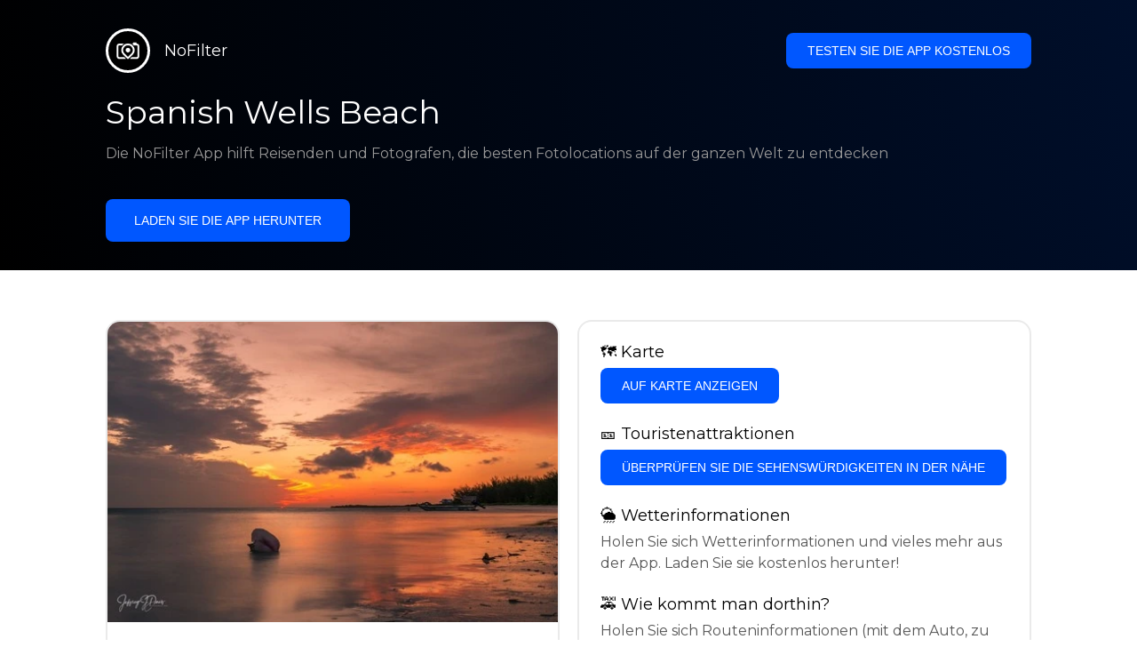

--- FILE ---
content_type: text/html; charset=utf-8
request_url: https://getnofilter.com/de/spot/spanish-wells-beach-in-bahamas
body_size: 7190
content:
<!DOCTYPE html><html lang="de"><head><meta charSet="utf-8"/><meta name="viewport" content="width=device-width, initial-scale=1"/><link rel="preload" href="/_next/static/media/e8f2fbee2754df70-s.p.9b7a96b4.woff2" as="font" crossorigin="" type="font/woff2"/><link rel="preload" as="image" href="https://statics.getnofilter.com/photos/small/0888085d-db41-4f22-9978-c949f8f1bf56.webp" fetchPriority="high"/><link rel="stylesheet" href="/_next/static/chunks/f4e0acf8cdada3ec.css" data-precedence="next"/><link rel="stylesheet" href="/_next/static/chunks/d5fee9eb36fedcb3.css" data-precedence="next"/><link rel="preload" as="script" fetchPriority="low" href="/_next/static/chunks/4c52643e5f1cf96b.js"/><script src="/_next/static/chunks/bed41af93ccbf77b.js" async=""></script><script src="/_next/static/chunks/8082ab48faca5ea1.js" async=""></script><script src="/_next/static/chunks/0e4889d356df2fcb.js" async=""></script><script src="/_next/static/chunks/turbopack-982cc4d3ec32fdef.js" async=""></script><script src="/_next/static/chunks/ff1a16fafef87110.js" async=""></script><script src="/_next/static/chunks/7dd66bdf8a7e5707.js" async=""></script><script src="/_next/static/chunks/a5196e0b2ba7a278.js" async=""></script><script src="/_next/static/chunks/84cb2b6e89d7b546.js" async=""></script><meta name="next-size-adjust" content=""/><link rel="preconnect" href="https://images.unsplash.com" crossorigin="anonymous"/><link rel="preconnect" href="https://statics.getnofilter.com" crossorigin="anonymous"/><meta name="theme-color" content="#ffffff"/><title>Spanish Wells Beach - Bahamas</title><meta name="description" content="Spanish Wells Beach ist ein wunderschöner Strand auf Spanish Wells Island auf den Bahamas. Nur wenige Kilometer von der Stadt Spanish Wells entfernt bietet der Strand einen atemberaubenden Blick auf das Karibische Meer und die nahe gelegenen Inseln Eleuthera, Exuma und Harbour Island. Die unberührten weißen Sandstrände bieten den perfekten Ort zum Schwimmen, Schnorcheln und Sonnenbaden. Besucher können auch die nahe gelegenen Korallenriffe und Felsformationen erkunden, um einige der exotischen Wildtiere zu sehen, die in der Gegend leben. Spanish Wells Beach ist auch ein beliebter Ort zum Kanu-, Kajak- und Paddleboarding, während Tauchen und Segeln ebenfalls beliebte Aktivitäten rund um die Insel sind. Zu den weiteren Aktivitäten zählen Angeln, Windsurfen und der Besuch der nahe gelegenen historischen Stätten Fort Charlotte und Preacher&#x27;s Cave. Familien können die nahe gelegenen Restaurants und Resorts erkunden, während Besucher auf der Suche nach Abenteuern die vielen Wanderwege der Insel lieben werden."/><meta name="author" content="Broda Noel"/><meta name="keywords" content="photo spots,photo location,best places to take photos,best instagrammable places,photo-travel app"/><meta name="robots" content="index, follow"/><meta name="apple-itunes-app" content="app-id=1445583976"/><meta name="fb:app_id" content="379133649596384"/><meta name="X-UA-Compatible" content="ie=edge"/><link rel="canonical" href="https://getnofilter.com/de/spot/spanish-wells-beach-in-bahamas"/><link rel="alternate" hrefLang="ar" href="https://getnofilter.com/ar/spot/spanish-wells-beach-in-bahamas"/><link rel="alternate" hrefLang="az" href="https://getnofilter.com/az/spot/spanish-wells-beach-in-bahamas"/><link rel="alternate" hrefLang="be" href="https://getnofilter.com/be/spot/spanish-wells-beach-in-bahamas"/><link rel="alternate" hrefLang="ca" href="https://getnofilter.com/ca/spot/spanish-wells-beach-in-bahamas"/><link rel="alternate" hrefLang="cs" href="https://getnofilter.com/cs/spot/spanish-wells-beach-in-bahamas"/><link rel="alternate" hrefLang="de" href="https://getnofilter.com/de/spot/spanish-wells-beach-in-bahamas"/><link rel="alternate" hrefLang="en" href="https://getnofilter.com/en/spot/spanish-wells-beach-in-bahamas"/><link rel="alternate" hrefLang="es" href="https://getnofilter.com/es/spot/spanish-wells-beach-in-bahamas"/><link rel="alternate" hrefLang="fa" href="https://getnofilter.com/fa/spot/spanish-wells-beach-in-bahamas"/><link rel="alternate" hrefLang="fr" href="https://getnofilter.com/fr/spot/spanish-wells-beach-in-bahamas"/><link rel="alternate" hrefLang="hi" href="https://getnofilter.com/hi/spot/spanish-wells-beach-in-bahamas"/><link rel="alternate" hrefLang="hr" href="https://getnofilter.com/hr/spot/spanish-wells-beach-in-bahamas"/><link rel="alternate" hrefLang="hu" href="https://getnofilter.com/hu/spot/spanish-wells-beach-in-bahamas"/><link rel="alternate" hrefLang="id" href="https://getnofilter.com/id/spot/spanish-wells-beach-in-bahamas"/><link rel="alternate" hrefLang="in" href="https://getnofilter.com/id/spot/spanish-wells-beach-in-bahamas"/><link rel="alternate" hrefLang="is" href="https://getnofilter.com/is/spot/spanish-wells-beach-in-bahamas"/><link rel="alternate" hrefLang="it" href="https://getnofilter.com/it/spot/spanish-wells-beach-in-bahamas"/><link rel="alternate" hrefLang="ja" href="https://getnofilter.com/ja/spot/spanish-wells-beach-in-bahamas"/><link rel="alternate" hrefLang="ko" href="https://getnofilter.com/ko/spot/spanish-wells-beach-in-bahamas"/><link rel="alternate" hrefLang="nl" href="https://getnofilter.com/nl/spot/spanish-wells-beach-in-bahamas"/><link rel="alternate" hrefLang="pl" href="https://getnofilter.com/pl/spot/spanish-wells-beach-in-bahamas"/><link rel="alternate" hrefLang="pt" href="https://getnofilter.com/pt/spot/spanish-wells-beach-in-bahamas"/><link rel="alternate" hrefLang="ro" href="https://getnofilter.com/ro/spot/spanish-wells-beach-in-bahamas"/><link rel="alternate" hrefLang="ru" href="https://getnofilter.com/ru/spot/spanish-wells-beach-in-bahamas"/><link rel="alternate" hrefLang="sk" href="https://getnofilter.com/sk/spot/spanish-wells-beach-in-bahamas"/><link rel="alternate" hrefLang="sv" href="https://getnofilter.com/sv/spot/spanish-wells-beach-in-bahamas"/><link rel="alternate" hrefLang="th" href="https://getnofilter.com/th/spot/spanish-wells-beach-in-bahamas"/><link rel="alternate" hrefLang="tr" href="https://getnofilter.com/tr/spot/spanish-wells-beach-in-bahamas"/><link rel="alternate" hrefLang="uk" href="https://getnofilter.com/uk/spot/spanish-wells-beach-in-bahamas"/><link rel="alternate" hrefLang="vi" href="https://getnofilter.com/vi/spot/spanish-wells-beach-in-bahamas"/><link rel="alternate" hrefLang="zh" href="https://getnofilter.com/zh/spot/spanish-wells-beach-in-bahamas"/><meta property="og:title" content="Spanish Wells Beach - Bahamas"/><meta property="og:description" content="Spanish Wells Beach ist ein wunderschöner Strand auf Spanish Wells Island auf den Bahamas. Nur wenige Kilometer von der Stadt Spanish Wells entfernt bietet der Strand einen atemberaubenden Blick auf das Karibische Meer und die nahe gelegenen Inseln Eleuthera, Exuma und Harbour Island. Die unberührten weißen Sandstrände bieten den perfekten Ort zum Schwimmen, Schnorcheln und Sonnenbaden. Besucher können auch die nahe gelegenen Korallenriffe und Felsformationen erkunden, um einige der exotischen Wildtiere zu sehen, die in der Gegend leben. Spanish Wells Beach ist auch ein beliebter Ort zum Kanu-, Kajak- und Paddleboarding, während Tauchen und Segeln ebenfalls beliebte Aktivitäten rund um die Insel sind. Zu den weiteren Aktivitäten zählen Angeln, Windsurfen und der Besuch der nahe gelegenen historischen Stätten Fort Charlotte und Preacher&#x27;s Cave. Familien können die nahe gelegenen Restaurants und Resorts erkunden, während Besucher auf der Suche nach Abenteuern die vielen Wanderwege der Insel lieben werden."/><meta property="og:url" content="https://getnofilter.com/de/spot/spanish-wells-beach-in-bahamas"/><meta property="og:site_name" content="NoFilter®"/><meta property="og:locale" content="de"/><meta property="og:image" content="https://statics.getnofilter.com/photos/regular/0888085d-db41-4f22-9978-c949f8f1bf56.webp"/><meta property="og:image:width" content="1280"/><meta property="og:image:height" content="853"/><meta property="og:image:alt" content="Spanish Wells Beach - Bahamas"/><meta property="og:type" content="website"/><meta name="twitter:card" content="summary_large_image"/><meta name="twitter:title" content="Spanish Wells Beach - Bahamas"/><meta name="twitter:description" content="Spanish Wells Beach ist ein wunderschöner Strand auf Spanish Wells Island auf den Bahamas. Nur wenige Kilometer von der Stadt Spanish Wells entfernt bietet der Strand einen atemberaubenden Blick auf das Karibische Meer und die nahe gelegenen Inseln Eleuthera, Exuma und Harbour Island. Die unberührten weißen Sandstrände bieten den perfekten Ort zum Schwimmen, Schnorcheln und Sonnenbaden. Besucher können auch die nahe gelegenen Korallenriffe und Felsformationen erkunden, um einige der exotischen Wildtiere zu sehen, die in der Gegend leben. Spanish Wells Beach ist auch ein beliebter Ort zum Kanu-, Kajak- und Paddleboarding, während Tauchen und Segeln ebenfalls beliebte Aktivitäten rund um die Insel sind. Zu den weiteren Aktivitäten zählen Angeln, Windsurfen und der Besuch der nahe gelegenen historischen Stätten Fort Charlotte und Preacher&#x27;s Cave. Familien können die nahe gelegenen Restaurants und Resorts erkunden, während Besucher auf der Suche nach Abenteuern die vielen Wanderwege der Insel lieben werden."/><meta name="twitter:image" content="https://statics.getnofilter.com/photos/regular/0888085d-db41-4f22-9978-c949f8f1bf56.webp"/><meta name="twitter:image:width" content="1280"/><meta name="twitter:image:height" content="853"/><meta name="twitter:image:alt" content="Spanish Wells Beach - Bahamas"/><link rel="shortcut icon" href="/img/favicon-small.png"/><link rel="apple-touch-icon" href="/img/favicon.png"/><script src="/_next/static/chunks/a6dad97d9634a72d.js" noModule=""></script></head><body class="montserrat_a82a09f6-module__zj2oXG__className"><div hidden=""><!--$--><!--/$--></div><div class="Header-module__ldgnoG__root"><div class="content-wrapper"><div class="Header-module__ldgnoG__top"><a class="Logo-module__FeqWJG__root" href="/de"><div class="Logo-module__FeqWJG__image"></div><div class="Logo-module__FeqWJG__text">NoFilter</div></a><div class="desktopOnly"><button class="Button-module__e7WGRa__root   ">Testen Sie die App kostenlos</button></div></div><div class="Header-module__ldgnoG__center"><div class="Header-module__ldgnoG__left"><h1>Spanish Wells Beach</h1><p>Die NoFilter App hilft Reisenden und Fotografen, die besten Fotolocations auf der ganzen Welt zu entdecken</p><button class="Button-module__e7WGRa__root Button-module__e7WGRa__big  ">Laden Sie die App herunter</button></div></div></div></div><div class="Spot-module__d2znca__root"><div class="content-wrapper" id="content"><article class="TheSpot-module__2jdcOG__root"><div class="TheSpot-module__2jdcOG__wrapper"><div class="TheSpot-module__2jdcOG__photo" data-n="1"><figure><img fetchPriority="high" class="img" src="https://statics.getnofilter.com/photos/small/0888085d-db41-4f22-9978-c949f8f1bf56.webp" alt="Spanish Wells Beach - Bahamas" style="width:100%;aspect-ratio:1.5005861664712778"/><figcaption>Spanish Wells Beach - Bahamas</figcaption><div class="TheSpot-module__2jdcOG__data"><div class="TheSpot-module__2jdcOG__by"><div class="TheSpot-module__2jdcOG__avatar" style="background-image:url(https://statics.getnofilter.com/avatars/bd647b92-f5c5-4260-8858-2005e0e4340b.jpg)"></div><a href="/de/jeffreyjdavis">jeffreyjdavis</a></div><div class="TheSpot-module__2jdcOG__name">Spanish Wells Beach</div><div class="TheSpot-module__2jdcOG__from">📍 <!-- -->Bahamas</div></div><div class="TheSpot-module__2jdcOG__description"><span>Spanish Wells Beach ist ein wunderschöner Strand auf Spanish Wells Island auf den Bahamas. Nur wenige Kilometer von der Stadt Spanish Wells entfernt bietet der Strand einen atemberaubenden Blick auf das Karibische Meer und die nahe gelegenen Inseln Eleuthera, Exuma und Harbour Island. Die unberührten weißen Sandstrände bieten den perfekten Ort zum Schwimmen, Schnorcheln und Sonnenbaden. Besucher können auch die nahe gelegenen Korallenriffe und Felsformationen erkunden, um einige der exotischen Wildtiere zu sehen, die in der Gegend leben. Spanish Wells Beach ist auch ein beliebter Ort zum Kanu-, Kajak- und Paddleboarding, während Tauchen und Segeln ebenfalls beliebte Aktivitäten rund um die Insel sind. Zu den weiteren Aktivitäten zählen Angeln, Windsurfen und der Besuch der nahe gelegenen historischen Stätten Fort Charlotte und Preacher's Cave. Familien können die nahe gelegenen Restaurants und Resorts erkunden, während Besucher auf der Suche nach Abenteuern die vielen Wanderwege der Insel lieben werden.</span></div></figure></div><div class="TheSpot-module__2jdcOG__actions"><h2 style="margin-top:0">🗺 <!-- -->Karte</h2><button class="Button-module__e7WGRa__root   TheSpot-module__2jdcOG__checkButton">Auf Karte anzeigen</button><h2>🎫 <!-- -->Touristenattraktionen</h2><button class="Button-module__e7WGRa__root   TheSpot-module__2jdcOG__checkButton">Überprüfen Sie die Sehenswürdigkeiten in der Nähe</button><h2>🌦 <!-- -->Wetterinformationen</h2><div class="TheSpot-module__2jdcOG__action_text">Holen Sie sich Wetterinformationen und vieles mehr aus der App. Laden Sie sie kostenlos herunter!</div><h2>🚕 <!-- -->Wie kommt man dorthin?</h2><div class="TheSpot-module__2jdcOG__action_text">Holen Sie sich Routeninformationen (mit dem Auto, zu Fuß, mit öffentlichen Verkehrsmitteln usw.) und vieles mehr aus der App. Laden Sie sie kostenlos herunter!</div></div></div></article><div class="Spot-module__d2znca__download"><div class="JoinToday-module__8RVVCq__root"><div class="JoinToday-module__8RVVCq__wrapper"><div class="JoinToday-module__8RVVCq__text">Möchten Sie mehr sehen?<br/>Laden Sie die App herunter. Sie ist kostenlos!</div><div class="JoinToday-module__8RVVCq__download"><button class="Button-module__e7WGRa__root Button-module__e7WGRa__big Button-module__e7WGRa__secondary ">Klicken Sie hier</button></div></div></div></div></div></div><!--$--><!--/$--><div class="Footer-module__Grjkva__root"><div class="content-wrapper"><div class="Footer-module__Grjkva__wrapper"><div class="Footer-module__Grjkva__left"><div>NoFilter</div><div class="Footer-module__Grjkva__lema">Entdecken Sie die besten Fotolocations in der Nähe und weltweit. Finden Sie atemberaubende Orte, die von Fotografen bewertet wurden. Kostenlose App für Android und iOS</div><div class="Footer-module__Grjkva__title">Soziale Medien</div><div class="Footer-module__Grjkva__socialMedia"><a href="https://instagram.com/getnofilter" target="_blank" rel="noopener noreferrer">@getnofilter</a></div></div><div class="Footer-module__Grjkva__center"><div><div class="Footer-module__Grjkva__title">Nützliche Links</div><ul><li><a href="/de/blog">Blog</a></li><li><a href="/de/terms-of-use">Nutzungsbedingungen</a></li><li><a href="/de/privacy-policy">Datenschutzrichtlinie</a></li><li><a href="/de/developers">Developers</a></li><li><a href="de/brand-toolkit">Brand Toolkit</a></li><li><a href="/de/contact">Kontaktieren Sie uns</a></li></ul></div></div><div class="Footer-module__Grjkva__right"><div class="Footer-module__Grjkva__title">Möchten Sie mehr sehen?<br/>Laden Sie die App herunter. Sie ist kostenlos!</div></div></div></div><div class="Footer-module__Grjkva__bottom"><div class="content-wrapper"><div>© Copyright - NoFilter</div></div></div></div><script src="/_next/static/chunks/4c52643e5f1cf96b.js" id="_R_" async=""></script><script>(self.__next_f=self.__next_f||[]).push([0])</script><script>self.__next_f.push([1,"1:\"$Sreact.fragment\"\n2:I[39756,[\"/_next/static/chunks/ff1a16fafef87110.js\",\"/_next/static/chunks/7dd66bdf8a7e5707.js\"],\"default\"]\n3:I[37457,[\"/_next/static/chunks/ff1a16fafef87110.js\",\"/_next/static/chunks/7dd66bdf8a7e5707.js\"],\"default\"]\n6:I[97367,[\"/_next/static/chunks/ff1a16fafef87110.js\",\"/_next/static/chunks/7dd66bdf8a7e5707.js\"],\"OutletBoundary\"]\n8:I[11533,[\"/_next/static/chunks/ff1a16fafef87110.js\",\"/_next/static/chunks/7dd66bdf8a7e5707.js\"],\"AsyncMetadataOutlet\"]\na:I[97367,[\"/_next/static/chunks/ff1a16fafef87110.js\",\"/_next/static/chunks/7dd66bdf8a7e5707.js\"],\"ViewportBoundary\"]\nc:I[97367,[\"/_next/static/chunks/ff1a16fafef87110.js\",\"/_next/static/chunks/7dd66bdf8a7e5707.js\"],\"MetadataBoundary\"]\nd:\"$Sreact.suspense\"\nf:I[68027,[],\"default\"]\n:HL[\"/_next/static/chunks/f4e0acf8cdada3ec.css\",\"style\"]\n:HL[\"/_next/static/media/e8f2fbee2754df70-s.p.9b7a96b4.woff2\",\"font\",{\"crossOrigin\":\"\",\"type\":\"font/woff2\"}]\n:HL[\"/_next/static/chunks/d5fee9eb36fedcb3.css\",\"style\"]\n"])</script><script>self.__next_f.push([1,"0:{\"P\":null,\"b\":\"8ue0UDvI8FZK_NeqvX7jw\",\"p\":\"\",\"c\":[\"\",\"de\",\"spot\",\"spanish-wells-beach-in-bahamas\"],\"i\":false,\"f\":[[[\"\",{\"children\":[[\"lang\",\"de\",\"d\"],{\"children\":[\"spot\",{\"children\":[[\"slug\",\"spanish-wells-beach-in-bahamas\",\"d\"],{\"children\":[\"__PAGE__\",{}]}]}]},\"$undefined\",\"$undefined\",true]}],[\"\",[\"$\",\"$1\",\"c\",{\"children\":[null,[\"$\",\"$L2\",null,{\"parallelRouterKey\":\"children\",\"error\":\"$undefined\",\"errorStyles\":\"$undefined\",\"errorScripts\":\"$undefined\",\"template\":[\"$\",\"$L3\",null,{}],\"templateStyles\":\"$undefined\",\"templateScripts\":\"$undefined\",\"notFound\":[[[\"$\",\"title\",null,{\"children\":\"404: This page could not be found.\"}],[\"$\",\"div\",null,{\"style\":{\"fontFamily\":\"system-ui,\\\"Segoe UI\\\",Roboto,Helvetica,Arial,sans-serif,\\\"Apple Color Emoji\\\",\\\"Segoe UI Emoji\\\"\",\"height\":\"100vh\",\"textAlign\":\"center\",\"display\":\"flex\",\"flexDirection\":\"column\",\"alignItems\":\"center\",\"justifyContent\":\"center\"},\"children\":[\"$\",\"div\",null,{\"children\":[[\"$\",\"style\",null,{\"dangerouslySetInnerHTML\":{\"__html\":\"body{color:#000;background:#fff;margin:0}.next-error-h1{border-right:1px solid rgba(0,0,0,.3)}@media (prefers-color-scheme:dark){body{color:#fff;background:#000}.next-error-h1{border-right:1px solid rgba(255,255,255,.3)}}\"}}],[\"$\",\"h1\",null,{\"className\":\"next-error-h1\",\"style\":{\"display\":\"inline-block\",\"margin\":\"0 20px 0 0\",\"padding\":\"0 23px 0 0\",\"fontSize\":24,\"fontWeight\":500,\"verticalAlign\":\"top\",\"lineHeight\":\"49px\"},\"children\":404}],[\"$\",\"div\",null,{\"style\":{\"display\":\"inline-block\"},\"children\":[\"$\",\"h2\",null,{\"style\":{\"fontSize\":14,\"fontWeight\":400,\"lineHeight\":\"49px\",\"margin\":0},\"children\":\"This page could not be found.\"}]}]]}]}]],[]],\"forbidden\":\"$undefined\",\"unauthorized\":\"$undefined\"}]]}],{\"children\":[[\"lang\",\"de\",\"d\"],[\"$\",\"$1\",\"c\",{\"children\":[[[\"$\",\"link\",\"0\",{\"rel\":\"stylesheet\",\"href\":\"/_next/static/chunks/f4e0acf8cdada3ec.css\",\"precedence\":\"next\",\"crossOrigin\":\"$undefined\",\"nonce\":\"$undefined\"}],[\"$\",\"script\",\"script-0\",{\"src\":\"/_next/static/chunks/a5196e0b2ba7a278.js\",\"async\":true,\"nonce\":\"$undefined\"}]],\"$L4\"]}],{\"children\":[\"spot\",[\"$\",\"$1\",\"c\",{\"children\":[null,[\"$\",\"$L2\",null,{\"parallelRouterKey\":\"children\",\"error\":\"$undefined\",\"errorStyles\":\"$undefined\",\"errorScripts\":\"$undefined\",\"template\":[\"$\",\"$L3\",null,{}],\"templateStyles\":\"$undefined\",\"templateScripts\":\"$undefined\",\"notFound\":\"$undefined\",\"forbidden\":\"$undefined\",\"unauthorized\":\"$undefined\"}]]}],{\"children\":[[\"slug\",\"spanish-wells-beach-in-bahamas\",\"d\"],[\"$\",\"$1\",\"c\",{\"children\":[null,[\"$\",\"$L2\",null,{\"parallelRouterKey\":\"children\",\"error\":\"$undefined\",\"errorStyles\":\"$undefined\",\"errorScripts\":\"$undefined\",\"template\":[\"$\",\"$L3\",null,{}],\"templateStyles\":\"$undefined\",\"templateScripts\":\"$undefined\",\"notFound\":\"$undefined\",\"forbidden\":\"$undefined\",\"unauthorized\":\"$undefined\"}]]}],{\"children\":[\"__PAGE__\",[\"$\",\"$1\",\"c\",{\"children\":[\"$L5\",[[\"$\",\"link\",\"0\",{\"rel\":\"stylesheet\",\"href\":\"/_next/static/chunks/d5fee9eb36fedcb3.css\",\"precedence\":\"next\",\"crossOrigin\":\"$undefined\",\"nonce\":\"$undefined\"}],[\"$\",\"script\",\"script-0\",{\"src\":\"/_next/static/chunks/84cb2b6e89d7b546.js\",\"async\":true,\"nonce\":\"$undefined\"}]],[\"$\",\"$L6\",null,{\"children\":[\"$L7\",[\"$\",\"$L8\",null,{\"promise\":\"$@9\"}]]}]]}],{},null,false]},null,false]},null,false]},null,false]},null,false],[\"$\",\"$1\",\"h\",{\"children\":[null,[[\"$\",\"$La\",null,{\"children\":\"$Lb\"}],[\"$\",\"meta\",null,{\"name\":\"next-size-adjust\",\"content\":\"\"}]],[\"$\",\"$Lc\",null,{\"children\":[\"$\",\"div\",null,{\"hidden\":true,\"children\":[\"$\",\"$d\",null,{\"fallback\":null,\"children\":\"$Le\"}]}]}]]}],false]],\"m\":\"$undefined\",\"G\":[\"$f\",[]],\"s\":false,\"S\":true}\n"])</script><script>self.__next_f.push([1,"10:I[22016,[\"/_next/static/chunks/a5196e0b2ba7a278.js\",\"/_next/static/chunks/84cb2b6e89d7b546.js\"],\"default\"]\n"])</script><script>self.__next_f.push([1,"4:[\"$\",\"html\",null,{\"lang\":\"de\",\"children\":[[\"$\",\"head\",null,{\"children\":[[\"$\",\"link\",null,{\"rel\":\"preconnect\",\"href\":\"https://images.unsplash.com\",\"crossOrigin\":\"anonymous\"}],[\"$\",\"link\",null,{\"rel\":\"preconnect\",\"href\":\"https://statics.getnofilter.com\",\"crossOrigin\":\"anonymous\"}]]}],[\"$\",\"body\",null,{\"className\":\"montserrat_a82a09f6-module__zj2oXG__className\",\"children\":[[\"$\",\"$L2\",null,{\"parallelRouterKey\":\"children\",\"error\":\"$undefined\",\"errorStyles\":\"$undefined\",\"errorScripts\":\"$undefined\",\"template\":[\"$\",\"$L3\",null,{}],\"templateStyles\":\"$undefined\",\"templateScripts\":\"$undefined\",\"notFound\":\"$undefined\",\"forbidden\":\"$undefined\",\"unauthorized\":\"$undefined\"}],[\"$\",\"div\",null,{\"className\":\"Footer-module__Grjkva__root\",\"children\":[[\"$\",\"div\",null,{\"className\":\"content-wrapper\",\"children\":[\"$\",\"div\",null,{\"className\":\"Footer-module__Grjkva__wrapper\",\"children\":[[\"$\",\"div\",null,{\"className\":\"Footer-module__Grjkva__left\",\"children\":[[\"$\",\"div\",null,{\"children\":\"NoFilter\"}],[\"$\",\"div\",null,{\"className\":\"Footer-module__Grjkva__lema\",\"children\":\"Entdecken Sie die besten Fotolocations in der Nähe und weltweit. Finden Sie atemberaubende Orte, die von Fotografen bewertet wurden. Kostenlose App für Android und iOS\"}],[\"$\",\"div\",null,{\"className\":\"Footer-module__Grjkva__title\",\"children\":\"Soziale Medien\"}],[\"$\",\"div\",null,{\"className\":\"Footer-module__Grjkva__socialMedia\",\"children\":[\"$\",\"a\",null,{\"href\":\"https://instagram.com/getnofilter\",\"target\":\"_blank\",\"rel\":\"noopener noreferrer\",\"children\":\"@getnofilter\"}]}]]}],[\"$\",\"div\",null,{\"className\":\"Footer-module__Grjkva__center\",\"children\":[\"$\",\"div\",null,{\"className\":\"$undefined\",\"children\":[[\"$\",\"div\",null,{\"className\":\"Footer-module__Grjkva__title\",\"children\":\"Nützliche Links\"}],[\"$\",\"ul\",null,{\"children\":[[\"$\",\"li\",null,{\"children\":[\"$\",\"$L10\",null,{\"href\":\"/de/blog\",\"prefetch\":false,\"children\":\"Blog\"}]}],[\"$\",\"li\",null,{\"children\":[\"$\",\"$L10\",null,{\"href\":\"/de/terms-of-use\",\"prefetch\":false,\"children\":\"Nutzungsbedingungen\"}]}],[\"$\",\"li\",null,{\"children\":[\"$\",\"$L10\",null,{\"href\":\"/de/privacy-policy\",\"prefetch\":false,\"children\":\"Datenschutzrichtlinie\"}]}],[\"$\",\"li\",null,{\"children\":[\"$\",\"$L10\",null,{\"href\":\"/de/developers\",\"prefetch\":false,\"children\":\"Developers\"}]}],[\"$\",\"li\",null,{\"children\":[\"$\",\"$L10\",null,{\"href\":\"de/brand-toolkit\",\"prefetch\":false,\"children\":\"Brand Toolkit\"}]}],[\"$\",\"li\",null,{\"children\":[\"$\",\"$L10\",null,{\"href\":\"/de/contact\",\"prefetch\":false,\"children\":\"Kontaktieren Sie uns\"}]}]]}]]}]}],[\"$\",\"div\",null,{\"className\":\"Footer-module__Grjkva__right\",\"children\":[\"$\",\"div\",null,{\"className\":\"Footer-module__Grjkva__title\",\"children\":[\"Möchten Sie mehr sehen?\",[\"$\",\"br\",null,{}],\"Laden Sie die App herunter. Sie ist kostenlos!\"]}]}]]}]}],[\"$\",\"div\",null,{\"className\":\"Footer-module__Grjkva__bottom\",\"children\":[\"$\",\"div\",null,{\"className\":\"content-wrapper\",\"children\":[\"$\",\"div\",null,{\"children\":\"© Copyright - NoFilter\"}]}]}]]}]]}]]}]\n"])</script><script>self.__next_f.push([1,"b:[[\"$\",\"meta\",\"0\",{\"charSet\":\"utf-8\"}],[\"$\",\"meta\",\"1\",{\"name\":\"viewport\",\"content\":\"width=device-width, initial-scale=1\"}],[\"$\",\"meta\",\"2\",{\"name\":\"theme-color\",\"content\":\"#ffffff\"}]]\n7:null\n"])</script><script>self.__next_f.push([1,"11:I[79520,[\"/_next/static/chunks/a5196e0b2ba7a278.js\",\"/_next/static/chunks/84cb2b6e89d7b546.js\"],\"\"]\n12:Tf49,"])</script><script>self.__next_f.push([1,"[{\"@context\":\"https://schema.org/\",\"@type\":\"WebPage\",\"@id\":\"https://getnofilter.com/de/spot/spanish-wells-beach-in-bahamas#webpage\",\"url\":\"https://getnofilter.com/de/spot/spanish-wells-beach-in-bahamas\",\"name\":\"Spanish Wells Beach - Bahamas\",\"description\":\"Spanish Wells Beach ist ein wunderschöner Strand auf Spanish Wells Island auf den Bahamas. Nur wenige Kilometer von der Stadt Spanish Wells entfernt bietet der Strand einen atemberaubenden Blick auf das Karibische Meer und die nahe gelegenen Inseln Eleuthera, Exuma und Harbour Island. Die unberührten weißen Sandstrände bieten den perfekten Ort zum Schwimmen, Schnorcheln und Sonnenbaden. Besucher können auch die nahe gelegenen Korallenriffe und Felsformationen erkunden, um einige der exotischen Wildtiere zu sehen, die in der Gegend leben. Spanish Wells Beach ist auch ein beliebter Ort zum Kanu-, Kajak- und Paddleboarding, während Tauchen und Segeln ebenfalls beliebte Aktivitäten rund um die Insel sind. Zu den weiteren Aktivitäten zählen Angeln, Windsurfen und der Besuch der nahe gelegenen historischen Stätten Fort Charlotte und Preacher's Cave. Familien können die nahe gelegenen Restaurants und Resorts erkunden, während Besucher auf der Suche nach Abenteuern die vielen Wanderwege der Insel lieben werden.\",\"inLanguage\":\"de\",\"isPartOf\":\"https://getnofilter.com\",\"primaryImageOfPage\":{\"@id\":\"https://getnofilter.com/de/spot/spanish-wells-beach-in-bahamas#image\"},\"mainEntity\":{\"@id\":\"https://getnofilter.com/de/spot/spanish-wells-beach-in-bahamas#place\"}},{\"@context\":\"https://schema.org/\",\"@type\":\"Place\",\"@id\":\"https://getnofilter.com/de/spot/spanish-wells-beach-in-bahamas#place\",\"mainEntityOfPage\":\"https://getnofilter.com/de/spot/spanish-wells-beach-in-bahamas#webpage\",\"url\":\"https://getnofilter.com/de/spot/spanish-wells-beach-in-bahamas\",\"hasMap\":\"https://getnofilter.com/de/spot/spanish-wells-beach-in-bahamas\",\"name\":\"Spanish Wells Beach - Bahamas\",\"description\":\"Spanish Wells Beach ist ein wunderschöner Strand auf Spanish Wells Island auf den Bahamas. Nur wenige Kilometer von der Stadt Spanish Wells entfernt bietet der Strand einen atemberaubenden Blick auf das Karibische Meer und die nahe gelegenen Inseln Eleuthera, Exuma und Harbour Island. Die unberührten weißen Sandstrände bieten den perfekten Ort zum Schwimmen, Schnorcheln und Sonnenbaden. Besucher können auch die nahe gelegenen Korallenriffe und Felsformationen erkunden, um einige der exotischen Wildtiere zu sehen, die in der Gegend leben. Spanish Wells Beach ist auch ein beliebter Ort zum Kanu-, Kajak- und Paddleboarding, während Tauchen und Segeln ebenfalls beliebte Aktivitäten rund um die Insel sind. Zu den weiteren Aktivitäten zählen Angeln, Windsurfen und der Besuch der nahe gelegenen historischen Stätten Fort Charlotte und Preacher's Cave. Familien können die nahe gelegenen Restaurants und Resorts erkunden, während Besucher auf der Suche nach Abenteuern die vielen Wanderwege der Insel lieben werden.\",\"image\":\"https://statics.getnofilter.com/photos/regular/0888085d-db41-4f22-9978-c949f8f1bf56.webp\",\"latitude\":25.551713333333332,\"longitude\":-76.77128,\"geo\":{\"@type\":\"GeoCoordinates\",\"latitude\":25.551713333333332,\"longitude\":-76.77128},\"address\":{\"@type\":\"PostalAddress\",\"addressCountry\":\"Bahamas\",\"addressLocality\":\"Bahamas\"},\"publicAccess\":true},{\"@context\":\"https://schema.org/\",\"@type\":\"ImageObject\",\"@id\":\"https://getnofilter.com/de/spot/spanish-wells-beach-in-bahamas#image\",\"contentUrl\":\"https://statics.getnofilter.com/photos/regular/0888085d-db41-4f22-9978-c949f8f1bf56.webp\",\"license\":\"https://getnofilter.com/terms-of-use\",\"acquireLicensePage\":\"https://getnofilter.com/terms-of-use\",\"creditText\":\"NoFilter \u0026 Photo author\",\"width\":1280,\"height\":853,\"caption\":\"Spanish Wells Beach - Bahamas\",\"creator\":{\"@type\":\"Person\",\"name\":\"jeffreyjdavis\"},\"representativeOfPage\":true,\"copyrightNotice\":\"NoFilter \u0026 Photo author\"}]"])</script><script>self.__next_f.push([1,"5:[[\"$\",\"$L11\",null,{\"id\":\"spot-jsonld\",\"type\":\"application/ld+json\",\"dangerouslySetInnerHTML\":{\"__html\":\"$12\"}}],\"$L13\",\"$L14\",\"$L15\"]\n"])</script><script>self.__next_f.push([1,"9:{\"metadata\":[[\"$\",\"title\",\"0\",{\"children\":\"Spanish Wells Beach - Bahamas\"}],[\"$\",\"meta\",\"1\",{\"name\":\"description\",\"content\":\"Spanish Wells Beach ist ein wunderschöner Strand auf Spanish Wells Island auf den Bahamas. Nur wenige Kilometer von der Stadt Spanish Wells entfernt bietet der Strand einen atemberaubenden Blick auf das Karibische Meer und die nahe gelegenen Inseln Eleuthera, Exuma und Harbour Island. Die unberührten weißen Sandstrände bieten den perfekten Ort zum Schwimmen, Schnorcheln und Sonnenbaden. Besucher können auch die nahe gelegenen Korallenriffe und Felsformationen erkunden, um einige der exotischen Wildtiere zu sehen, die in der Gegend leben. Spanish Wells Beach ist auch ein beliebter Ort zum Kanu-, Kajak- und Paddleboarding, während Tauchen und Segeln ebenfalls beliebte Aktivitäten rund um die Insel sind. Zu den weiteren Aktivitäten zählen Angeln, Windsurfen und der Besuch der nahe gelegenen historischen Stätten Fort Charlotte und Preacher's Cave. Familien können die nahe gelegenen Restaurants und Resorts erkunden, während Besucher auf der Suche nach Abenteuern die vielen Wanderwege der Insel lieben werden.\"}],[\"$\",\"meta\",\"2\",{\"name\":\"author\",\"content\":\"Broda Noel\"}],[\"$\",\"meta\",\"3\",{\"name\":\"keywords\",\"content\":\"photo spots,photo location,best places to take photos,best instagrammable places,photo-travel app\"}],[\"$\",\"meta\",\"4\",{\"name\":\"robots\",\"content\":\"index, follow\"}],[\"$\",\"meta\",\"5\",{\"name\":\"apple-itunes-app\",\"content\":\"app-id=1445583976\"}],[\"$\",\"meta\",\"6\",{\"name\":\"fb:app_id\",\"content\":\"379133649596384\"}],[\"$\",\"meta\",\"7\",{\"name\":\"X-UA-Compatible\",\"content\":\"ie=edge\"}],[\"$\",\"link\",\"8\",{\"rel\":\"canonical\",\"href\":\"https://getnofilter.com/de/spot/spanish-wells-beach-in-bahamas\"}],[\"$\",\"link\",\"9\",{\"rel\":\"alternate\",\"hrefLang\":\"ar\",\"href\":\"https://getnofilter.com/ar/spot/spanish-wells-beach-in-bahamas\"}],[\"$\",\"link\",\"10\",{\"rel\":\"alternate\",\"hrefLang\":\"az\",\"href\":\"https://getnofilter.com/az/spot/spanish-wells-beach-in-bahamas\"}],[\"$\",\"link\",\"11\",{\"rel\":\"alternate\",\"hrefLang\":\"be\",\"href\":\"https://getnofilter.com/be/spot/spanish-wells-beach-in-bahamas\"}],[\"$\",\"link\",\"12\",{\"rel\":\"alternate\",\"hrefLang\":\"ca\",\"href\":\"https://getnofilter.com/ca/spot/spanish-wells-beach-in-bahamas\"}],[\"$\",\"link\",\"13\",{\"rel\":\"alternate\",\"hrefLang\":\"cs\",\"href\":\"https://getnofilter.com/cs/spot/spanish-wells-beach-in-bahamas\"}],[\"$\",\"link\",\"14\",{\"rel\":\"alternate\",\"hrefLang\":\"de\",\"href\":\"https://getnofilter.com/de/spot/spanish-wells-beach-in-bahamas\"}],[\"$\",\"link\",\"15\",{\"rel\":\"alternate\",\"hrefLang\":\"en\",\"href\":\"https://getnofilter.com/en/spot/spanish-wells-beach-in-bahamas\"}],[\"$\",\"link\",\"16\",{\"rel\":\"alternate\",\"hrefLang\":\"es\",\"href\":\"https://getnofilter.com/es/spot/spanish-wells-beach-in-bahamas\"}],[\"$\",\"link\",\"17\",{\"rel\":\"alternate\",\"hrefLang\":\"fa\",\"href\":\"https://getnofilter.com/fa/spot/spanish-wells-beach-in-bahamas\"}],[\"$\",\"link\",\"18\",{\"rel\":\"alternate\",\"hrefLang\":\"fr\",\"href\":\"https://getnofilter.com/fr/spot/spanish-wells-beach-in-bahamas\"}],[\"$\",\"link\",\"19\",{\"rel\":\"alternate\",\"hrefLang\":\"hi\",\"href\":\"https://getnofilter.com/hi/spot/spanish-wells-beach-in-bahamas\"}],[\"$\",\"link\",\"20\",{\"rel\":\"alternate\",\"hrefLang\":\"hr\",\"href\":\"https://getnofilter.com/hr/spot/spanish-wells-beach-in-bahamas\"}],[\"$\",\"link\",\"21\",{\"rel\":\"alternate\",\"hrefLang\":\"hu\",\"href\":\"https://getnofilter.com/hu/spot/spanish-wells-beach-in-bahamas\"}],[\"$\",\"link\",\"22\",{\"rel\":\"alternate\",\"hrefLang\":\"id\",\"href\":\"https://getnofilter.com/id/spot/spanish-wells-beach-in-bahamas\"}],[\"$\",\"link\",\"23\",{\"rel\":\"alternate\",\"hrefLang\":\"in\",\"href\":\"https://getnofilter.com/id/spot/spanish-wells-beach-in-bahamas\"}],[\"$\",\"link\",\"24\",{\"rel\":\"alternate\",\"hrefLang\":\"is\",\"href\":\"https://getnofilter.com/is/spot/spanish-wells-beach-in-bahamas\"}],[\"$\",\"link\",\"25\",{\"rel\":\"alternate\",\"hrefLang\":\"it\",\"href\":\"https://getnofilter.com/it/spot/spanish-wells-beach-in-bahamas\"}],\"$L16\",\"$L17\",\"$L18\",\"$L19\",\"$L1a\",\"$L1b\",\"$L1c\",\"$L1d\",\"$L1e\",\"$L1f\",\"$L20\",\"$L21\",\"$L22\",\"$L23\",\"$L24\",\"$L25\",\"$L26\",\"$L27\",\"$L28\",\"$L29\",\"$L2a\",\"$L2b\",\"$L2c\",\"$L2d\",\"$L2e\",\"$L2f\",\"$L30\",\"$L31\",\"$L32\",\"$L33\",\"$L34\",\"$L35\",\"$L36\",\"$L37\"],\"error\":null,\"digest\":\"$undefined\"}\n"])</script><script>self.__next_f.push([1,"e:\"$9:metadata\"\n"])</script><script>self.__next_f.push([1,"38:I[752,[\"/_next/static/chunks/a5196e0b2ba7a278.js\",\"/_next/static/chunks/84cb2b6e89d7b546.js\"],\"default\"]\n39:I[64021,[\"/_next/static/chunks/a5196e0b2ba7a278.js\",\"/_next/static/chunks/84cb2b6e89d7b546.js\"],\"default\"]\n3a:I[15512,[\"/_next/static/chunks/a5196e0b2ba7a278.js\",\"/_next/static/chunks/84cb2b6e89d7b546.js\"],\"default\"]\n3b:I[27201,[\"/_next/static/chunks/ff1a16fafef87110.js\",\"/_next/static/chunks/7dd66bdf8a7e5707.js\"],\"IconMark\"]\n"])</script><script>self.__next_f.push([1,"13:[\"$\",\"div\",null,{\"className\":\"Header-module__ldgnoG__root\",\"children\":[\"$\",\"div\",null,{\"className\":\"content-wrapper\",\"children\":[[\"$\",\"div\",null,{\"className\":\"Header-module__ldgnoG__top\",\"children\":[[\"$\",\"$L10\",null,{\"className\":\"Logo-module__FeqWJG__root\",\"href\":\"/de\",\"prefetch\":false,\"children\":[[\"$\",\"div\",null,{\"className\":\"Logo-module__FeqWJG__image\"}],[\"$\",\"div\",null,{\"className\":\"Logo-module__FeqWJG__text\",\"children\":\"NoFilter\"}]]}],[\"$\",\"$L38\",null,{\"buttonText\":\"Testen Sie die App kostenlos\",\"wrapperClassName\":\"desktopOnly\",\"downloadWrapperClassName\":\"Header-module__ldgnoG__topDownloads\"}]]}],[\"$\",\"div\",null,{\"className\":\"Header-module__ldgnoG__center\",\"children\":[\"$\",\"div\",null,{\"className\":\"Header-module__ldgnoG__left\",\"children\":[[\"$\",\"h1\",null,{\"children\":\"Spanish Wells Beach\"}],[\"$\",\"p\",null,{\"children\":\"Die NoFilter App hilft Reisenden und Fotografen, die besten Fotolocations auf der ganzen Welt zu entdecken\"}],[\"$\",\"$L38\",null,{\"buttonText\":\"Laden Sie die App herunter\",\"buttonProps\":{\"isBig\":true},\"downloadWrapperClassName\":\"Header-module__ldgnoG__leftDownloads\"}]]}]}]]}]}]\n"])</script><script>self.__next_f.push([1,"14:[\"$\",\"$L39\",null,{\"spot\":{\"id\":\"9b1258d2-57d0-438f-b1c2-b25af386a23d\",\"lat\":25.551713333333332,\"lng\":-76.77128,\"userPhotosHydrated\":[{\"id\":\"0888085d-db41-4f22-9978-c949f8f1bf56\",\"urls\":{\"regular\":\"https://statics.getnofilter.com/photos/regular/0888085d-db41-4f22-9978-c949f8f1bf56.jpg\"},\"user\":{\"id\":\"bd647b92-f5c5-4260-8858-2005e0e4340b\",\"username\":\"jeffreyjdavis\"},\"width\":1280,\"height\":853}]}}]\n"])</script><script>self.__next_f.push([1,"15:[\"$\",\"div\",null,{\"className\":\"Spot-module__d2znca__root\",\"children\":[\"$\",\"div\",null,{\"className\":\"content-wrapper\",\"id\":\"content\",\"children\":[[\"$\",\"$L3a\",null,{\"t\":{\"spot\":{\"anonymous\":\"Anonym\",\"header\":\"Wir helfen \u003cu\u003eReisenden und Fotografen\u003c/u\u003e, \u003cu\u003edie besten Fotolocations\u003c/u\u003e auf der ganzen Welt zu entdecken\",\"showOnMap\":\"Auf Karte anzeigen\",\"wantTo\":\"Möchten Sie mehr sehen? Laden Sie die App herunter. Sie ist kostenlos!\",\"noDescription\":\"Noch keine Beschreibung verfügbar\",\"allTheInfo\":\"Alle Informationen über:\",\"from\":\"Von\",\"weather\":\"Wetterinformationen\",\"howTo\":\"Wie kommt man dorthin?\",\"getWeather\":\"Holen Sie sich Wetterinformationen und vieles mehr aus der App. Laden Sie sie kostenlos herunter!\",\"getRoutes\":\"Holen Sie sich Routeninformationen (mit dem Auto, zu Fuß, mit öffentlichen Verkehrsmitteln usw.) und vieles mehr aus der App. Laden Sie sie kostenlos herunter!\",\"loading\":\"Laden\",\"map\":\"Karte\",\"touristAttractions\":\"Touristenattraktionen\",\"noAttractions\":\"Es gibt keine Touristenattraktionen in der Nähe\",\"checkTour\":\"Überprüfen Sie die Sehenswürdigkeiten in der Nähe\",\"seePrices\":\"Preise, Verfügbarkeit und mehr anzeigen\"}},\"lang\":\"de\",\"spot\":{\"id\":\"9b1258d2-57d0-438f-b1c2-b25af386a23d\",\"slug\":\"spanish-wells-beach-in-bahamas\",\"name\":\"Spanish Wells Beach\",\"from\":\"\",\"description\":\"Spanish Wells Beach ist ein wunderschöner Strand auf Spanish Wells Island auf den Bahamas. Nur wenige Kilometer von der Stadt Spanish Wells entfernt bietet der Strand einen atemberaubenden Blick auf das Karibische Meer und die nahe gelegenen Inseln Eleuthera, Exuma und Harbour Island. Die unberührten weißen Sandstrände bieten den perfekten Ort zum Schwimmen, Schnorcheln und Sonnenbaden. Besucher können auch die nahe gelegenen Korallenriffe und Felsformationen erkunden, um einige der exotischen Wildtiere zu sehen, die in der Gegend leben. Spanish Wells Beach ist auch ein beliebter Ort zum Kanu-, Kajak- und Paddleboarding, während Tauchen und Segeln ebenfalls beliebte Aktivitäten rund um die Insel sind. Zu den weiteren Aktivitäten zählen Angeln, Windsurfen und der Besuch der nahe gelegenen historischen Stätten Fort Charlotte und Preacher's Cave. Familien können die nahe gelegenen Restaurants und Resorts erkunden, während Besucher auf der Suche nach Abenteuern die vielen Wanderwege der Insel lieben werden.\",\"lat\":25.551713333333332,\"lng\":-76.77128,\"photosHydrated\":[],\"userPhotosHydrated\":\"$14:props:spot:userPhotosHydrated\",\"country\":\"Bahamas\",\"isTop\":false,\"tips\":[]}}],[\"$\",\"div\",null,{\"className\":\"Spot-module__d2znca__download\",\"children\":[\"$\",\"div\",null,{\"className\":\"JoinToday-module__8RVVCq__root\",\"children\":[\"$\",\"div\",null,{\"className\":\"JoinToday-module__8RVVCq__wrapper\",\"children\":[[\"$\",\"div\",null,{\"className\":\"JoinToday-module__8RVVCq__text\",\"children\":[\"Möchten Sie mehr sehen?\",[\"$\",\"br\",null,{}],\"Laden Sie die App herunter. Sie ist kostenlos!\"]}],[\"$\",\"div\",null,{\"className\":\"JoinToday-module__8RVVCq__download\",\"children\":[\"$\",\"$L38\",null,{\"buttonText\":\"Klicken Sie hier\",\"buttonProps\":{\"isBig\":true,\"isSecondary\":true}}]}]]}]}]}]]}]}]\n"])</script><script>self.__next_f.push([1,"16:[\"$\",\"link\",\"26\",{\"rel\":\"alternate\",\"hrefLang\":\"ja\",\"href\":\"https://getnofilter.com/ja/spot/spanish-wells-beach-in-bahamas\"}]\n17:[\"$\",\"link\",\"27\",{\"rel\":\"alternate\",\"hrefLang\":\"ko\",\"href\":\"https://getnofilter.com/ko/spot/spanish-wells-beach-in-bahamas\"}]\n18:[\"$\",\"link\",\"28\",{\"rel\":\"alternate\",\"hrefLang\":\"nl\",\"href\":\"https://getnofilter.com/nl/spot/spanish-wells-beach-in-bahamas\"}]\n19:[\"$\",\"link\",\"29\",{\"rel\":\"alternate\",\"hrefLang\":\"pl\",\"href\":\"https://getnofilter.com/pl/spot/spanish-wells-beach-in-bahamas\"}]\n1a:[\"$\",\"link\",\"30\",{\"rel\":\"alternate\",\"hrefLang\":\"pt\",\"href\":\"https://getnofilter.com/pt/spot/spanish-wells-beach-in-bahamas\"}]\n1b:[\"$\",\"link\",\"31\",{\"rel\":\"alternate\",\"hrefLang\":\"ro\",\"href\":\"https://getnofilter.com/ro/spot/spanish-wells-beach-in-bahamas\"}]\n1c:[\"$\",\"link\",\"32\",{\"rel\":\"alternate\",\"hrefLang\":\"ru\",\"href\":\"https://getnofilter.com/ru/spot/spanish-wells-beach-in-bahamas\"}]\n1d:[\"$\",\"link\",\"33\",{\"rel\":\"alternate\",\"hrefLang\":\"sk\",\"href\":\"https://getnofilter.com/sk/spot/spanish-wells-beach-in-bahamas\"}]\n1e:[\"$\",\"link\",\"34\",{\"rel\":\"alternate\",\"hrefLang\":\"sv\",\"href\":\"https://getnofilter.com/sv/spot/spanish-wells-beach-in-bahamas\"}]\n1f:[\"$\",\"link\",\"35\",{\"rel\":\"alternate\",\"hrefLang\":\"th\",\"href\":\"https://getnofilter.com/th/spot/spanish-wells-beach-in-bahamas\"}]\n20:[\"$\",\"link\",\"36\",{\"rel\":\"alternate\",\"hrefLang\":\"tr\",\"href\":\"https://getnofilter.com/tr/spot/spanish-wells-beach-in-bahamas\"}]\n21:[\"$\",\"link\",\"37\",{\"rel\":\"alternate\",\"hrefLang\":\"uk\",\"href\":\"https://getnofilter.com/uk/spot/spanish-wells-beach-in-bahamas\"}]\n22:[\"$\",\"link\",\"38\",{\"rel\":\"alternate\",\"hrefLang\":\"vi\",\"href\":\"https://getnofilter.com/vi/spot/spanish-wells-beach-in-bahamas\"}]\n23:[\"$\",\"link\",\"39\",{\"rel\":\"alternate\",\"hrefLang\":\"zh\",\"href\":\"https://getnofilter.com/zh/spot/spanish-wells-beach-in-bahamas\"}]\n24:[\"$\",\"meta\",\"40\",{\"property\":\"og:title\",\"content\":\"Spanish Wells Beach - Bahamas\"}]\n"])</script><script>self.__next_f.push([1,"25:[\"$\",\"meta\",\"41\",{\"property\":\"og:description\",\"content\":\"Spanish Wells Beach ist ein wunderschöner Strand auf Spanish Wells Island auf den Bahamas. Nur wenige Kilometer von der Stadt Spanish Wells entfernt bietet der Strand einen atemberaubenden Blick auf das Karibische Meer und die nahe gelegenen Inseln Eleuthera, Exuma und Harbour Island. Die unberührten weißen Sandstrände bieten den perfekten Ort zum Schwimmen, Schnorcheln und Sonnenbaden. Besucher können auch die nahe gelegenen Korallenriffe und Felsformationen erkunden, um einige der exotischen Wildtiere zu sehen, die in der Gegend leben. Spanish Wells Beach ist auch ein beliebter Ort zum Kanu-, Kajak- und Paddleboarding, während Tauchen und Segeln ebenfalls beliebte Aktivitäten rund um die Insel sind. Zu den weiteren Aktivitäten zählen Angeln, Windsurfen und der Besuch der nahe gelegenen historischen Stätten Fort Charlotte und Preacher's Cave. Familien können die nahe gelegenen Restaurants und Resorts erkunden, während Besucher auf der Suche nach Abenteuern die vielen Wanderwege der Insel lieben werden.\"}]\n"])</script><script>self.__next_f.push([1,"26:[\"$\",\"meta\",\"42\",{\"property\":\"og:url\",\"content\":\"https://getnofilter.com/de/spot/spanish-wells-beach-in-bahamas\"}]\n27:[\"$\",\"meta\",\"43\",{\"property\":\"og:site_name\",\"content\":\"NoFilter®\"}]\n28:[\"$\",\"meta\",\"44\",{\"property\":\"og:locale\",\"content\":\"de\"}]\n29:[\"$\",\"meta\",\"45\",{\"property\":\"og:image\",\"content\":\"https://statics.getnofilter.com/photos/regular/0888085d-db41-4f22-9978-c949f8f1bf56.webp\"}]\n2a:[\"$\",\"meta\",\"46\",{\"property\":\"og:image:width\",\"content\":\"1280\"}]\n2b:[\"$\",\"meta\",\"47\",{\"property\":\"og:image:height\",\"content\":\"853\"}]\n2c:[\"$\",\"meta\",\"48\",{\"property\":\"og:image:alt\",\"content\":\"Spanish Wells Beach - Bahamas\"}]\n2d:[\"$\",\"meta\",\"49\",{\"property\":\"og:type\",\"content\":\"website\"}]\n2e:[\"$\",\"meta\",\"50\",{\"name\":\"twitter:card\",\"content\":\"summary_large_image\"}]\n2f:[\"$\",\"meta\",\"51\",{\"name\":\"twitter:title\",\"content\":\"Spanish Wells Beach - Bahamas\"}]\n"])</script><script>self.__next_f.push([1,"30:[\"$\",\"meta\",\"52\",{\"name\":\"twitter:description\",\"content\":\"Spanish Wells Beach ist ein wunderschöner Strand auf Spanish Wells Island auf den Bahamas. Nur wenige Kilometer von der Stadt Spanish Wells entfernt bietet der Strand einen atemberaubenden Blick auf das Karibische Meer und die nahe gelegenen Inseln Eleuthera, Exuma und Harbour Island. Die unberührten weißen Sandstrände bieten den perfekten Ort zum Schwimmen, Schnorcheln und Sonnenbaden. Besucher können auch die nahe gelegenen Korallenriffe und Felsformationen erkunden, um einige der exotischen Wildtiere zu sehen, die in der Gegend leben. Spanish Wells Beach ist auch ein beliebter Ort zum Kanu-, Kajak- und Paddleboarding, während Tauchen und Segeln ebenfalls beliebte Aktivitäten rund um die Insel sind. Zu den weiteren Aktivitäten zählen Angeln, Windsurfen und der Besuch der nahe gelegenen historischen Stätten Fort Charlotte und Preacher's Cave. Familien können die nahe gelegenen Restaurants und Resorts erkunden, während Besucher auf der Suche nach Abenteuern die vielen Wanderwege der Insel lieben werden.\"}]\n"])</script><script>self.__next_f.push([1,"31:[\"$\",\"meta\",\"53\",{\"name\":\"twitter:image\",\"content\":\"https://statics.getnofilter.com/photos/regular/0888085d-db41-4f22-9978-c949f8f1bf56.webp\"}]\n32:[\"$\",\"meta\",\"54\",{\"name\":\"twitter:image:width\",\"content\":\"1280\"}]\n33:[\"$\",\"meta\",\"55\",{\"name\":\"twitter:image:height\",\"content\":\"853\"}]\n34:[\"$\",\"meta\",\"56\",{\"name\":\"twitter:image:alt\",\"content\":\"Spanish Wells Beach - Bahamas\"}]\n35:[\"$\",\"link\",\"57\",{\"rel\":\"shortcut icon\",\"href\":\"/img/favicon-small.png\"}]\n36:[\"$\",\"link\",\"58\",{\"rel\":\"apple-touch-icon\",\"href\":\"/img/favicon.png\"}]\n37:[\"$\",\"$L3b\",\"59\",{}]\n"])</script></body></html>